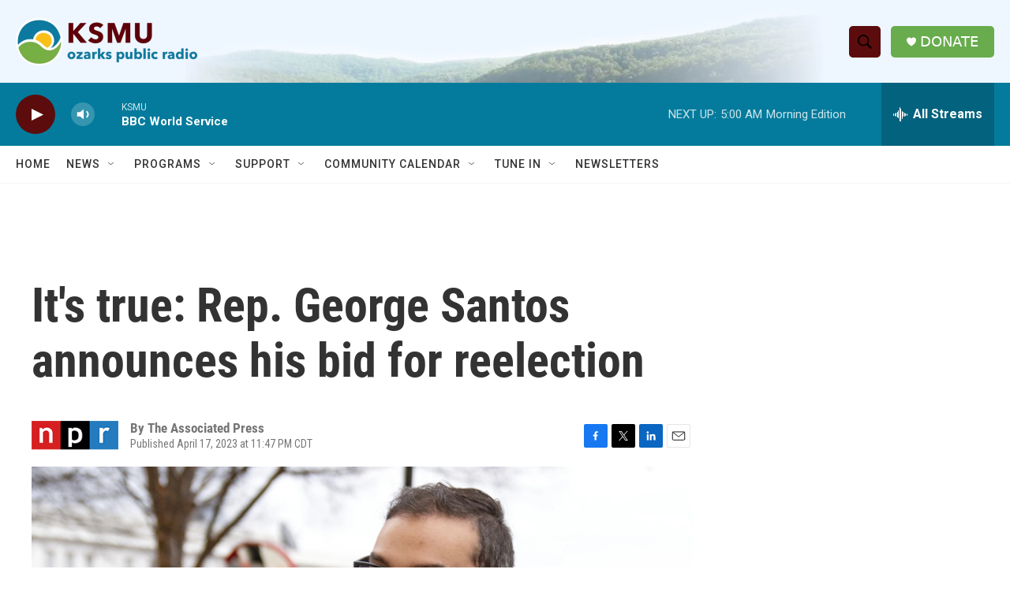

--- FILE ---
content_type: text/html; charset=utf-8
request_url: https://www.google.com/recaptcha/api2/aframe
body_size: 267
content:
<!DOCTYPE HTML><html><head><meta http-equiv="content-type" content="text/html; charset=UTF-8"></head><body><script nonce="TwXze5IeSzU4r15BCfyrFg">/** Anti-fraud and anti-abuse applications only. See google.com/recaptcha */ try{var clients={'sodar':'https://pagead2.googlesyndication.com/pagead/sodar?'};window.addEventListener("message",function(a){try{if(a.source===window.parent){var b=JSON.parse(a.data);var c=clients[b['id']];if(c){var d=document.createElement('img');d.src=c+b['params']+'&rc='+(localStorage.getItem("rc::a")?sessionStorage.getItem("rc::b"):"");window.document.body.appendChild(d);sessionStorage.setItem("rc::e",parseInt(sessionStorage.getItem("rc::e")||0)+1);localStorage.setItem("rc::h",'1768896080744');}}}catch(b){}});window.parent.postMessage("_grecaptcha_ready", "*");}catch(b){}</script></body></html>